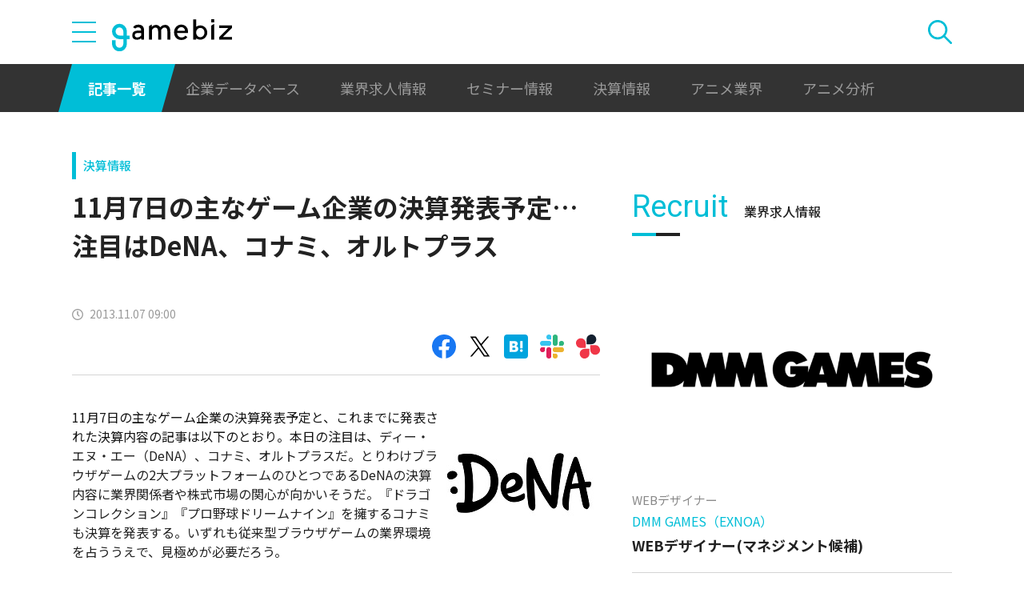

--- FILE ---
content_type: text/html; charset=UTF-8
request_url: https://gamebiz.jp/news/123890
body_size: 12768
content:
<!DOCTYPE html>
<html lang="ja">
<head>
    
    <!-- Google Tag Manager -->
    <script>(function(w,d,s,l,i){w[l]=w[l]||[];w[l].push({'gtm.start':new Date().getTime(),event:'gtm.js'});var f=d.getElementsByTagName(s)[0],j=d.createElement(s),dl=l!='dataLayer'?'&l='+l:'';j.async=true;j.src='https://www.googletagmanager.com/gtm.js?id='+i+dl;f.parentNode.insertBefore(j,f);})(window,document,'script','dataLayer','GTM-MZ9ZXJH');</script>
    <!-- End Google Tag Manager -->
    
<meta charset="utf-8"><meta http-equiv="X-UA-Compatible" content="IE=edge" />
<meta name="viewport" content="width=device-width, initial-scale=1.0, user-scalable=no" />
<title>11月7日の主なゲーム企業の決算発表予定…注目はDeNA、コナミ、オルトプラス | gamebiz</title>
<meta name="description" content="11月7日の主なゲーム企業の決算発表予定と、これまでに発表された決算内容の記事は以下のとおり。本日の注目は、ディー・エヌ・エー（DeNA）、コナミ、オルトプラスだ。とりわけブラウザゲームの2大プラットフォームのひとつであるDeNAの決算内容に業界関係者や株式市場の関心が向かいそうだ。『ドラゴンコレクション』『プロ野球ドリームナイン』を擁するコナミも決算を発表する。いずれも従来型ブラウザゲームの業…"/>
<meta name="keywords" content="Social,ゲーム,インフォ,SocialGameInfo,最新情報,人気アプリ,gamebiz,11月7日の主なゲーム企業の決算発表予定…注目はDeNA、コナミ、オルトプラス"/>
<meta name="viewport" content="width=device-width,initial-scale=1.0,minimum-scale=1.0,user-scalable=no">
<meta name="format-detection" content="telephone=no, email=no, address=no">
<link href="/favicon.ico?1746614308" type="image/x-icon" rel="icon"><link href="/favicon.ico?1746614308" type="image/x-icon" rel="shortcut icon"><link href="/img/apple-touch-icon.png?1746614308" rel="apple-touch-icon-precomposed"><link rel="alternate" type="application/rss+xml" title="gamebiz【ゲームビズ】" href="https://gamebiz.jp/feed.rss" />
<meta property="og:title" content="11月7日の主なゲーム企業の決算発表予定…注目はDeNA、コナミ、オルトプラス | gamebiz"/>
<meta property="og:type" content="article"/>
<meta property="og:url" content="https://gamebiz.jp/news/123890"/>
<meta property="og:image" content="https://i3.gamebiz.jp/images/original/130522denalogo-201305.jpg"/>
<meta property="og:site_name" content="gamebiz【ゲームビズ】"/>
<meta property="og:description" content="11月7日の主なゲーム企業の決算発表予定と、これまでに発表された決算内容の記事は以下のとおり。本日の注目は、ディー・エヌ・エー（DeNA）、コナミ、オルトプラスだ。とりわけブラウザゲームの2大プラットフォームのひとつであるDeNAの決算内容に業界関係者や株式市場の関心が向かいそうだ。『ドラゴンコレクション』『プロ野球ドリームナイン』を擁するコナミも決算を発表する。いずれも従来型ブラウザゲームの業…"/>
<meta name="twitter:card" content="summary_large_image">
<meta name="twitter:site" content="@gamebiznews">
<meta property="fb:app_id" content="374980990488667"/>
<!--[if lte IE 9]><script src="../js/lib/html5shiv-printshiv.min.js"></script><![endif]-->

<link href="/news/123890" rel="canonical">
<link href="//fonts.googleapis.com/css?family=Montserrat:400,700" rel="stylesheet">
<link rel="stylesheet" href="https://cdnjs.cloudflare.com/ajax/libs/tiny-slider/2.9.3/tiny-slider.css"/>
<link rel="stylesheet" href="/css/swiper.min.css?1746613884"><link rel="stylesheet" href="/css/styles.css?1746613928">
</head>
<body class="page--article-detail">    <!-- Google Tag Manager (noscript) -->
<noscript><iframe src="https://www.googletagmanager.com/ns.html?id=GTM-MZ9ZXJH" height="0" width="0" style="display:none;visibility:hidden"></iframe></noscript>
<!-- End Google Tag Manager (noscript) -->
        
<header class="header js-header">
    <div class="container header__utils">
        <button type="button" class="header__open-drawer js-header__open-drawer">
            <span class="header__open-icon icon icon-menu">
                <span class="icon-menu__bar"></span>
                <span class="icon-menu__bar"></span>
                <span class="icon-menu__bar"></span>
            </span>
        </button>
        <div class="header__drawer js-header__drawer" data-overlay-classname="header__drawer-overlay">
    <div class="header__close-drawer-and-title js-header__close-drawer-and-title">
        <h2 class="header__drawer-title title--with-bl">カテゴリから探す</h2>
        <button type="button" class="header__close-drawer js-header__close-drawer">
            <span class="header__close-icon icon icon-close"></span>
        </button>
    </div>
    <div class="header__category-container--scrollable js-header__category-container">
                                <figure class="list-section header__category-group category-group">
                                <figcaption>
                    <h3 class="list-section__title header__category-group__name category-group__name">
                        企業動向                    </h3>
                </figcaption>
                                <ul class="header__category-list category-list">
                                            <li class="header__category-list__item category-list__item">
                            <a href="/news/category/1" class="header__category-list__link category-list__link">決算情報</a>                        </li>
                                            <li class="header__category-list__item category-list__item">
                            <a href="/news/category/47" class="header__category-list__link category-list__link">ファイナンス</a>                        </li>
                                            <li class="header__category-list__item category-list__item">
                            <a href="/news/category/42" class="header__category-list__link category-list__link">法務</a>                        </li>
                                            <li class="header__category-list__item category-list__item">
                            <a href="/news/category/12" class="header__category-list__link category-list__link">調査資料</a>                        </li>
                                            <li class="header__category-list__item category-list__item">
                            <a href="/news/category/11" class="header__category-list__link category-list__link">人事</a>                        </li>
                                            <li class="header__category-list__item category-list__item">
                            <a href="/news/category/8" class="header__category-list__link category-list__link">業界ニュース</a>                        </li>
                                    </ul>
            </figure>
                                            <figure class="list-section header__category-group category-group">
                                <figcaption>
                    <h3 class="list-section__title header__category-group__name category-group__name">
                        ゲーム動向                    </h3>
                </figcaption>
                                <ul class="header__category-list category-list">
                                            <li class="header__category-list__item category-list__item">
                            <a href="/news/category/5" class="header__category-list__link category-list__link">新作ゲーム</a>                        </li>
                                            <li class="header__category-list__item category-list__item">
                            <a href="/news/category/22" class="header__category-list__link category-list__link">サービス終了</a>                        </li>
                                            <li class="header__category-list__item category-list__item">
                            <a href="/news/category/13" class="header__category-list__link category-list__link">海外市場</a>                        </li>
                                            <li class="header__category-list__item category-list__item">
                            <a href="/news/category/9" class="header__category-list__link category-list__link">事前登録</a>                        </li>
                                            <li class="header__category-list__item category-list__item">
                            <a href="/news/category/2" class="header__category-list__link category-list__link">ランキング</a>                        </li>
                                            <li class="header__category-list__item category-list__item">
                            <a href="/news/category/4" class="header__category-list__link category-list__link">キャンペーン</a>                        </li>
                                            <li class="header__category-list__item category-list__item">
                            <a href="/news/category/10" class="header__category-list__link category-list__link">イベント</a>                        </li>
                                            <li class="header__category-list__item category-list__item">
                            <a href="/news/category/45" class="header__category-list__link category-list__link">アナログ/グッズ</a>                        </li>
                                    </ul>
            </figure>
                                            <figure class="list-section header__category-group category-group">
                                <figcaption>
                    <h3 class="list-section__title header__category-group__name category-group__name">
                        AnimeRecorder                    </h3>
                </figcaption>
                                <ul class="header__category-list category-list">
                                            <li class="header__category-list__item category-list__item">
                            <a href="/news/category/101" class="header__category-list__link category-list__link">アニメ情報</a>                        </li>
                                            <li class="header__category-list__item category-list__item">
                            <a href="/news/category/100" class="header__category-list__link category-list__link">アニメ業界</a>                        </li>
                                    </ul>
            </figure>
                                            <figure class="list-section header__category-group category-group">
                                <figcaption>
                    <h3 class="list-section__title header__category-group__name category-group__name">
                        特集                    </h3>
                </figcaption>
                                <ul class="header__category-list category-list">
                                            <li class="header__category-list__item category-list__item">
                            <a href="/news/category/3" class="header__category-list__link category-list__link">インタビュー</a>                        </li>
                                            <li class="header__category-list__item category-list__item">
                            <a href="/news/category/46" class="header__category-list__link category-list__link">BLC/NFT/メタバース</a>                        </li>
                                            <li class="header__category-list__item category-list__item">
                            <a href="/news/category/18" class="header__category-list__link category-list__link">tech</a>                        </li>
                                            <li class="header__category-list__item category-list__item">
                            <a href="/news/category/17" class="header__category-list__link category-list__link">マーケティング</a>                        </li>
                                            <li class="header__category-list__item category-list__item">
                            <a href="/news/category/7" class="header__category-list__link category-list__link">セミナー</a>                        </li>
                                    </ul>
            </figure>
                                            <figure class="list-section header__category-group category-group">
                                <ul class="header__category-list category-list">
                                            <li class="header__category-list__item category-list__item">
                            <a href="/news/category/20" class="header__category-list__link category-list__link">おはようgamebiz</a>                        </li>
                                    </ul>
            </figure>
                            <figure class="list-section header__category-group category-group">
            <ul class="header__category-list category-list">
                <li class="header__category-list__item category-list__item category-list__item--all-articles">
                    <a href="/news" class="header__category-list__link category-list__link">すべての記事を見る</a>                </li>
            </ul>
        </figure>
    </div>
</div>
        <div class="header__logo-container">
            <a href="/" class="header__logo"><img src="/img/logo.svg?1746614308" class="header__logo__image" alt="gamebiz"></a>        </div>
        <div class="header__search js-header__search">
            <div class="header__toggle-search">
                <button type="button" class="header__open-search js-header__open-search">
                    <span class="header__open-search__icon icon icon-search"></span>
                </button>
                <button type="button" class="header__close-search js-header__close-search">
                    <span class="icon icon-close header__close-search__icon"></span>
                </button>
            </div>
            
<form method="get" accept-charset="utf-8" id="headerSearchForm" class="header__search-form" action="/news/search">    <div class="header__search-form__inner">
        <select name="search_category" id="headerSearchSelectCategory" class="header__select-category"><option value="">すべての記事を見る</option><optgroup label="企業動向"><option value="1">決算情報</option><option value="47">ファイナンス</option><option value="42">法務</option><option value="12">調査資料</option><option value="11">人事</option><option value="8">業界ニュース</option></optgroup><optgroup label="ゲーム動向"><option value="5">新作ゲーム</option><option value="22">サービス終了</option><option value="13">海外市場</option><option value="9">事前登録</option><option value="2">ランキング</option><option value="4">キャンペーン</option><option value="10">イベント</option><option value="45">アナログ/グッズ</option></optgroup><optgroup label="AnimeRecorder"><option value="101">アニメ情報</option><option value="100">アニメ業界</option></optgroup><optgroup label="特集"><option value="3">インタビュー</option><option value="46">BLC/NFT/メタバース</option><option value="18">tech</option><option value="17">マーケティング</option><option value="7">セミナー</option></optgroup><option value="20">おはようgamebiz</option></select>        <div class="form-control form-control--button"><button type="button" class="header__open-category-list-modal submit-button btn btn--color-primary" data-micromodal-trigger="modal--select-category">カテゴリ選択<div class="icon icon-plus"></div></button></div>        <input type="text" name="keyword" autocomplete="off" class="header__search-input" placeholder="キーワード検索" id="keyword" aria-label="キーワード検索">        <div class="form-control form-control--button"><button type="submit" class="header__search-submit btn btn--color-text"><span class="header__search-submit__icon icon icon-search--white"></span>検索</button></div>    </div>
</form>            
<div id="modal--select-category" class="modal" aria-hidden="true">
    <div class="modal__overlay overlay" tabindex="-1" data-micromodal-close>
        <div class="modal__container" role="dialog" aria-modal="true" aria-labelledby="modal--select-category__title">
            <header class="modal__header">
                <h2 id="modal--select-category__title" class="title--with-bl">
                    カテゴリ選択
                </h2>
                <button class="modal__close" aria-label="Close modal" data-micromodal-close>
                    <span class="modal__close__icon icon icon-close"></span>
                </button>
            </header>
            <div class="modal__content" id="modal--select-category__content">
                                    <figure class="list-section select-category__category-group category-group">
                        <figcaption>
                            <h3 class="list-section__title select-category__category-group__name category-group__name">
                                企業動向                            </h3>
                        </figcaption>
                        <ul class="select-category__category-list category-list">
                                                            <li class="select-category__category-list__item category-list__item">
                                    <a href="javascript:;" class="select-category__category-list__link category-list__link js-modal-link-select-category" data-id="1">決算情報</a>                                </li>
                                                            <li class="select-category__category-list__item category-list__item">
                                    <a href="javascript:;" class="select-category__category-list__link category-list__link js-modal-link-select-category" data-id="47">ファイナンス</a>                                </li>
                                                            <li class="select-category__category-list__item category-list__item">
                                    <a href="javascript:;" class="select-category__category-list__link category-list__link js-modal-link-select-category" data-id="42">法務</a>                                </li>
                                                            <li class="select-category__category-list__item category-list__item">
                                    <a href="javascript:;" class="select-category__category-list__link category-list__link js-modal-link-select-category" data-id="12">調査資料</a>                                </li>
                                                            <li class="select-category__category-list__item category-list__item">
                                    <a href="javascript:;" class="select-category__category-list__link category-list__link js-modal-link-select-category" data-id="11">人事</a>                                </li>
                                                            <li class="select-category__category-list__item category-list__item">
                                    <a href="javascript:;" class="select-category__category-list__link category-list__link js-modal-link-select-category" data-id="8">業界ニュース</a>                                </li>
                                                    </ul>
                    </figure>
                                    <figure class="list-section select-category__category-group category-group">
                        <figcaption>
                            <h3 class="list-section__title select-category__category-group__name category-group__name">
                                ゲーム動向                            </h3>
                        </figcaption>
                        <ul class="select-category__category-list category-list">
                                                            <li class="select-category__category-list__item category-list__item">
                                    <a href="javascript:;" class="select-category__category-list__link category-list__link js-modal-link-select-category" data-id="5">新作ゲーム</a>                                </li>
                                                            <li class="select-category__category-list__item category-list__item">
                                    <a href="javascript:;" class="select-category__category-list__link category-list__link js-modal-link-select-category" data-id="22">サービス終了</a>                                </li>
                                                            <li class="select-category__category-list__item category-list__item">
                                    <a href="javascript:;" class="select-category__category-list__link category-list__link js-modal-link-select-category" data-id="13">海外市場</a>                                </li>
                                                            <li class="select-category__category-list__item category-list__item">
                                    <a href="javascript:;" class="select-category__category-list__link category-list__link js-modal-link-select-category" data-id="9">事前登録</a>                                </li>
                                                            <li class="select-category__category-list__item category-list__item">
                                    <a href="javascript:;" class="select-category__category-list__link category-list__link js-modal-link-select-category" data-id="2">ランキング</a>                                </li>
                                                            <li class="select-category__category-list__item category-list__item">
                                    <a href="javascript:;" class="select-category__category-list__link category-list__link js-modal-link-select-category" data-id="4">キャンペーン</a>                                </li>
                                                            <li class="select-category__category-list__item category-list__item">
                                    <a href="javascript:;" class="select-category__category-list__link category-list__link js-modal-link-select-category" data-id="10">イベント</a>                                </li>
                                                            <li class="select-category__category-list__item category-list__item">
                                    <a href="javascript:;" class="select-category__category-list__link category-list__link js-modal-link-select-category" data-id="45">アナログ/グッズ</a>                                </li>
                                                    </ul>
                    </figure>
                                    <figure class="list-section select-category__category-group category-group">
                        <figcaption>
                            <h3 class="list-section__title select-category__category-group__name category-group__name">
                                AnimeRecorder                            </h3>
                        </figcaption>
                        <ul class="select-category__category-list category-list">
                                                            <li class="select-category__category-list__item category-list__item">
                                    <a href="javascript:;" class="select-category__category-list__link category-list__link js-modal-link-select-category" data-id="101">アニメ情報</a>                                </li>
                                                            <li class="select-category__category-list__item category-list__item">
                                    <a href="javascript:;" class="select-category__category-list__link category-list__link js-modal-link-select-category" data-id="100">アニメ業界</a>                                </li>
                                                    </ul>
                    </figure>
                                    <figure class="list-section select-category__category-group category-group">
                        <figcaption>
                            <h3 class="list-section__title select-category__category-group__name category-group__name">
                                特集                            </h3>
                        </figcaption>
                        <ul class="select-category__category-list category-list">
                                                            <li class="select-category__category-list__item category-list__item">
                                    <a href="javascript:;" class="select-category__category-list__link category-list__link js-modal-link-select-category" data-id="3">インタビュー</a>                                </li>
                                                            <li class="select-category__category-list__item category-list__item">
                                    <a href="javascript:;" class="select-category__category-list__link category-list__link js-modal-link-select-category" data-id="46">BLC/NFT/メタバース</a>                                </li>
                                                            <li class="select-category__category-list__item category-list__item">
                                    <a href="javascript:;" class="select-category__category-list__link category-list__link js-modal-link-select-category" data-id="18">tech</a>                                </li>
                                                            <li class="select-category__category-list__item category-list__item">
                                    <a href="javascript:;" class="select-category__category-list__link category-list__link js-modal-link-select-category" data-id="17">マーケティング</a>                                </li>
                                                            <li class="select-category__category-list__item category-list__item">
                                    <a href="javascript:;" class="select-category__category-list__link category-list__link js-modal-link-select-category" data-id="7">セミナー</a>                                </li>
                                                    </ul>
                    </figure>
                                    <figure class="list-section select-category__category-group category-group">
                        <figcaption>
                            <h3 class="list-section__title select-category__category-group__name category-group__name">
                                                            </h3>
                        </figcaption>
                        <ul class="select-category__category-list category-list">
                                                            <li class="select-category__category-list__item category-list__item">
                                    <a href="javascript:;" class="select-category__category-list__link category-list__link js-modal-link-select-category" data-id="20">おはようgamebiz</a>                                </li>
                                                    </ul>
                    </figure>
                                <figure class="list-section select-category__category-group category-group">
                    <ul class="select-category__category-list category-list">
                        <li class="select-category__category-list__item category-list__item category-list__item--all-articles">
                            <a href="javascript:;" class="select-category__category-list__link category-list__link js-modal-link-select-category">すべての記事を見る</a>                        </li>
                    </ul>
                </figure>
            </div>
        </div>
    </div>
</div>
        </div>
    </div>
    <nav class="header__nav">
        <div class="header__nav__container container">
            <a href="/news" class="header__nav__link is-current">記事一覧</a>            <a href="/companies" class="header__nav__link">企業データベース</a>            <a href="/jobs" class="header__nav__link">業界求人情報</a>            <a href="/seminars" class="header__nav__link">セミナー情報</a>            <a href="/news/category/1" class="header__nav__link">決算情報</a>            <a href="/news/category/100" class="header__nav__link">アニメ業界</a>            <a href="/news/tag/23237" class="header__nav__link">アニメ分析</a>        </div>
    </nav>
</header>
    
<main class="main">
    <div class="main__contents js-main__contents">
        <div class="container main__contents__container">
            <div class="page-contents js-page-contents">
                <div class="page-contents__inner">
                    
    <div class="ad ad--gold ad--side-gold--sp" data-ad-side-gold-sp></div>
                    <article class="article">
                        <div class="article__header">
                            <div class="bg-video__box">
                                <div class="bg-video__box__inner">
                                                                        <div class="article__category">
                                        <a href="/news/category/1">決算情報</a>                                    </div>
                                                                        <h1 class="article__title">
                                        11月7日の主なゲーム企業の決算発表予定…注目はDeNA、コナミ、オルトプラス                                    </h1>
                                </div>
                            </div>
                            <div class="bg-video__box bg-video__box--ad--external bg-video__box--bg bg-video__box--padding--s bg-video__box--margin--s">
                                <div class="bg-video__box__inner">
                                    <div class="ad ad--external" data-ad='{"area_category":"google-ad","area":"sp-article-detail"}'></div>
                                </div>
                            </div>
                                                        <div class="bg-video__box">
                                <div class="bg-video__box__inner">
                                    <div class="article__tags">
                                        
<ul class="tag-list">
    </ul>
                                    </div>
                                </div>
                            </div>
                            <div class="bg-video__box">
                                <div class="bg-video__box__inner">
                                    <div class="author-and-published-at">
                                                                                                                            <div class="article__published-at">
                                                <span class="article__published-at__icon icon icon-clock"></span>
                                                2013.11.07 09:00                                            </div>
                                                                            </div>
                                </div>
                            </div>
                            <div class="bg-video__box">
                                <div class="bg-video__box__inner">
                                    <div class="share-sns">
    <a href="https://www.facebook.com/share.php?u=https%3A%2F%2Fgamebiz.jp%2Fnews%2F123890" class="share-sns__link" target="_blank"><span class="icon icon-facebook"></a>    <a href="https://twitter.com/" class="share-sns__link" target="_blank" onclick="window.open(&#039;https://twitter.com/intent/tweet?text=11%E6%9C%887%E6%97%A5%E3%81%AE%E4%B8%BB%E3%81%AA%E3%82%B2%E3%83%BC%E3%83%A0%E4%BC%81%E6%A5%AD%E3%81%AE%E6%B1%BA%E7%AE%97%E7%99%BA%E8%A1%A8%E4%BA%88%E5%AE%9A%E2%80%A6%E6%B3%A8%E7%9B%AE%E3%81%AFDeNA%E3%80%81%E3%82%B3%E3%83%8A%E3%83%9F%E3%80%81%E3%82%AA%E3%83%AB%E3%83%88%E3%83%97%E3%83%A9%E3%82%B9%0Ahttps%3A%2F%2Fgamebiz.jp%2Fnews%2F123890&#039;,
                       &#039;tweetwindow&#039;,
                       &#039;width=550, height=450, personalbar=0, toolbar=0, scrollbars=1, resizable=1&#039;); return false;"><span class="icon icon-X"></a>    <a href="https://b.hatena.ne.jp/add?mode=confirm&amp;url=https%3A%2F%2Fgamebiz.jp%2Fnews%2F123890&amp;title=11%E6%9C%887%E6%97%A5%E3%81%AE%E4%B8%BB%E3%81%AA%E3%82%B2%E3%83%BC%E3%83%A0%E4%BC%81%E6%A5%AD%E3%81%AE%E6%B1%BA%E7%AE%97%E7%99%BA%E8%A1%A8%E4%BA%88%E5%AE%9A%E2%80%A6%E6%B3%A8%E7%9B%AE%E3%81%AFDeNA%E3%80%81%E3%82%B3%E3%83%8A%E3%83%9F%E3%80%81%E3%82%AA%E3%83%AB%E3%83%88%E3%83%97%E3%83%A9%E3%82%B9" class="share-sns__link" target="_blank"><span class="icon icon-hatena"></a>    <a href="https://gamebiz.jp/slack/authorize?url=https%3A%2F%2Fgamebiz.jp%2Fnews%2F123890&amp;title=11%E6%9C%887%E6%97%A5%E3%81%AE%E4%B8%BB%E3%81%AA%E3%82%B2%E3%83%BC%E3%83%A0%E4%BC%81%E6%A5%AD%E3%81%AE%E6%B1%BA%E7%AE%97%E7%99%BA%E8%A1%A8%E4%BA%88%E5%AE%9A%E2%80%A6%E6%B3%A8%E7%9B%AE%E3%81%AFDeNA%E3%80%81%E3%82%B3%E3%83%8A%E3%83%9F%E3%80%81%E3%82%AA%E3%83%AB%E3%83%88%E3%83%97%E3%83%A9%E3%82%B9" class="share-sns__link" target="_blank"><span class="icon icon-slack"></a>    <a href="https://gamebiz.jp/chatwork/authorize?url=https%253A%252F%252Fgamebiz.jp%252Fnews%252F123890&amp;title=11%25E6%259C%25887%25E6%2597%25A5%25E3%2581%25AE%25E4%25B8%25BB%25E3%2581%25AA%25E3%2582%25B2%25E3%2583%25BC%25E3%2583%25A0%25E4%25BC%2581%25E6%25A5%25AD%25E3%2581%25AE%25E6%25B1%25BA%25E7%25AE%2597%25E7%2599%25BA%25E8%25A1%25A8%25E4%25BA%2588%25E5%25AE%259A%25E2%2580%25A6%25E6%25B3%25A8%25E7%259B%25AE%25E3%2581%25AFDeNA%25E3%2580%2581%25E3%2582%25B3%25E3%2583%258A%25E3%2583%259F%25E3%2580%2581%25E3%2582%25AA%25E3%2583%25AB%25E3%2583%2588%25E3%2583%2597%25E3%2583%25A9%25E3%2582%25B9" class="share-sns__link" target="_blank"><span class="icon icon-chatworks"></a></div>
                                </div>
                            </div>
                        </div>
                        <div class="bg-video__box bg-video__box--bg bg-video__box--margin--s--top bg-video__box--padding--s--top">
                            <div class="bg-video__box__inner">
                                <div class="article__body">
                                    <div class="article__featured-image"></div>
                                    <!-- TODO: [data-content="blogparts"] つける -->
                                    <div class="article__body-text" data-content="blogparts">
                                        <p><img data-lazyload="delay" alt="" data-src="https://i3.gamebiz.jp/images/original/130522denalogo-201305.jpg" style="float:right" /><span style="background-color:rgb(255, 255, 255); color:rgb(18, 18, 18)">11月7日の主なゲーム企業の決算発表予定と、これまでに発表された決算内容の記事は以下のとおり。本日の注目は、</span>ディー・エヌ・エー（DeNA）、コナミ、オルトプラスだ。とりわけブラウザゲームの2大プラットフォームのひとつであるDeNAの決算内容に業界関係者や株式市場の関心が向かいそうだ。『ドラゴンコレクション』『プロ野球ドリームナイン』を擁するコナミも決算を発表する。いずれも従来型ブラウザゲームの業界環境を占ううえで、見極めが必要だろう。<br />
<br />
&nbsp;</p>

<h3>■主な決算発表</h3>
&nbsp;

<table>
	<tbody>
		<tr>
			<td>会社名</td>
			<td>コード</td>
			<td>決算期末</td>
			<td>種別</td>
		</tr>
		<tr>
			<td>楽天</td>
			<td>4755</td>
			<td>12月31日</td>
			<td>第３四半期</td>
		</tr>
		<tr>
			<td>ディー・エヌ・エー</td>
			<td>2432</td>
			<td>3月31日</td>
			<td>第２四半期</td>
		</tr>
		<tr>
			<td>オルトプラス</td>
			<td>3672</td>
			<td>9月30日</td>
			<td>本決算</td>
		</tr>
		<tr>
			<td>コナミ</td>
			<td>9766</td>
			<td>3月31日</td>
			<td>第２四半期</td>
		</tr>
	</tbody>
</table>

<p>&nbsp;</p>

<h3>■決算発表記事</h3>
&nbsp;

<p>・<a href="http://gamebiz.jp/?p=123879">Eガーディアン、13年9月期は営業益126％増&hellip;スマホ・ソーシャルゲームのサポート受注が伸長</a><br />
<br />
・<a href="http://gamebiz.jp/?p=123877">フィールズ、第2四半期は21億円の営業黒字に転換&hellip;パチンコ・パチスロの販売好調で</a><br />
<br />
・<a href="http://gamebiz.jp/?p=123875">マーベラスAQL、第2四半期は20％超の増収増益を達成！　「ヴァルハラナイツ3」や「閃乱カグラ」「朧村正」好調で</a><br />
<br />
・<a href="http://gamebiz.jp/?p=123873">バンダイナムコHD、14年3月期の業績予想を上方修正&hellip;家庭用ゲームや映像音楽、ソーシャル・スマホゲームが計画上回る</a><br />
<br />
・<a href="http://gamebiz.jp/?p=123871">コロプラ、2013年9月期は営業益283％増を達成&hellip;スマホ向けオンラインアプリの好調で　14年9月期も108％増の見通し</a><br />
<br />
・<a href="http://gamebiz.jp/?p=123869">スクエニHD、第2四半期は営業益46億円に&hellip;「ファイナルファンタジーXIV」と「ロード オブ ヴァーミリオンⅢ」の好調で</a><br />
<br />
・<a href="http://gamebiz.jp/?p=123857">セプテーニHD、2013年9月期は増収増益を達成&hellip;スマホ向け広告が2.6倍に急成長</a><br />
<br />
・<a href="http://gamebiz.jp/?p=123843">クルーズ、第2四半期は営業益192％増の24億円&hellip;『アヴァロンの騎士』や『HUNTER &times; HUNTER』、SHOPLISTが貢献</a><br />
<br />
・<a href="http://gamebiz.jp/?p=123838">アクセルマーク、2013年9月期は営業益69％減も足元復調　7～9月期はQonQで81％の営業増益を達成！</a><br />
<br />
・<a href="http://gamebiz.jp/?p=123836">スクウェア・エニックスHD、第2四半期の業績予想を大幅上方修正&hellip;20億円の赤字&rarr;47億円の黒字に</a><br />
<br />
・<a href="http://gamebiz.jp/?p=123773">ボルテージ、第1四半期は1.12億円の営業赤字&hellip;ネイティブやソーシャル好調で計画を上回る</a><br />
<br />
・<a href="http://gamebiz.jp/?p=123777">セガサミーHD、第2四半期は営業益57％増を達成　コンシューマ事業が11億円の営業黒字に！</a><br />
<br />
・<a href="http://gamebiz.jp/?p=123780">モブキャスト、2013年12月期の業績予想を下方修正　営業損益17.5億円の黒字&rarr;6.8億円の赤字に</a><br />
<br />
・<a href="http://gamebiz.jp/?p=123731">アドウェイズ、第2四半期は営業益116％増を達成！　国内広告事業の好調で</a><br />
<br />
・<a href="http://gamebiz.jp/?p=123729">サイバーエージェント、13年9月期はAmebaの先行投資負担で営業益40％減　回収期に入る今期は93％増益見通し</a><br />
<br />
・<a href="http://gamebiz.jp/?p=123733">カプコン、第2四半期は2ケタ増収増益を達成&hellip;『モンスターハンター4』とパチスロ機『デビル メイ クライ4』の販売好調で</a><br />
<br />
・<a href="http://gamebiz.jp/?p=123736">イマジニア、第2四半期は営業益59％減の2.18億円</a><br />
<br />
・<a href="http://gamebiz.jp/?p=123702">enish、第3四半期は営業利益125％増の10億4500万円&hellip;新作「魁!!男塾」が収益貢献</a><br />
<br />
・<a href="http://gamebiz.jp/?p=123696">ドリコム、14年3月期の業績予想を下方修正　3億円の営業赤字に　『ファンタジスタドール』の未達と新作の配信時期変更で</a><br />
<br />
・<a href="http://gamebiz.jp/?p=123700">任天堂、第2四半期は為替の円安効果で経常黒字に転換</a><br />
<br />
・<a href="http://gamebiz.jp/?p=123697">GMO、13年12月期の業績予想を上方修正！　クラウドサービスと決済が好調　スマホゲームも300％増収</a><br />
<br />
・<a href="http://gamebiz.jp/?p=123652">インフォコム、第2四半期は増収減益&hellip;電子書籍伸長も先行投資負担で</a><br />
<br />
・<a href="http://gamebiz.jp/?p=123649">ガンホー、第3四半期は営業益2741％増の685億円！ ただし7～9月はQonQで2ケタ減益に</a><br />
<br />
<span style="background-color:rgb(255, 255, 255); color:rgb(18, 18, 18)">・</span><a href="http://gamebiz.jp/?p=123614" style="font: 13.63px/23.99px Meiryo, メイリオ, ArialMT,; font-size-adjust: none; font-stretch: normal;">東映アニメ、4～9月期は7.5％の営業増益　「キャプテンハーロック」など映像制作販売が伸びる　ソーシャルゲームは不調</a><br />
<br />
・<a href="http://gamebiz.jp/?p=123614">コーエーテクモHD、第2四半期は経常益213％増、過去最高業績を達成　「討鬼伝」の好調やオンラインの復調などで</a><br />
<br />
<span style="background-color:rgb(255, 255, 255); color:rgb(18, 18, 18)">・</span><a href="http://gamebiz.jp/?p=123614" style="font: 13.63px/23.99px Meiryo, メイリオ, ArialMT,; font-size-adjust: none; font-stretch: normal;">KADOKAWA、第2四半期はシネコン事業売却により減収・営業減益　書籍・雑誌は好調　『艦これ』は今後期待できるIP</a><br />
<br />
・<a href="http://gamebiz.jp/?p=123614">Zynga、7～9月期の最終赤字は6.8万ドル　5272万ドルの赤字から大幅減　研究開発費や管理費の削減で</a><br />
<br />
<span style="background-color:rgb(255, 255, 255); color:rgb(18, 18, 18)">・</span><a href="http://gamebiz.jp/?p=123614" style="font: 13.63px/23.99px Meiryo, メイリオ, ArialMT,; font-size-adjust: none; font-stretch: normal;">ASJの4～9月期、売上高は4.7％増の6.8億円　決済代行や「ドリームベースボール」好調　一時費用で利益は減少</a><br />
<br />
<span style="background-color:rgb(255, 255, 255); color:rgb(18, 18, 18)">・</span><a href="http://gamebiz.jp/?p=123614" style="font: 13.63px/23.99px Meiryo, メイリオ, ArialMT,; font-size-adjust: none; font-stretch: normal;">ジャフコ、第2四半期は営業益1332％増の80億円を達成！　上場株式の売却益が高水準で推移</a><br />
<br />
・<a href="http://gamebiz.jp/?p=123614">ベクター、4～9月は1.3億円の営業赤字　オンラインゲーム事業が不調　コスト削減で赤字額は前年比で縮小</a><br />
<br />
<span style="background-color:rgb(255, 255, 255); color:rgb(18, 18, 18)">・</span><a href="http://gamebiz.jp/?p=123614" style="font: 13.63px/23.99px Meiryo, メイリオ, ArialMT,; font-size-adjust: none; font-stretch: normal;">ジャフコ、第2四半期は営業益1332％増の80億円を達成！　上場株式の売却益が高水準で推移</a><br />
<br />
・<a href="http://gamebiz.jp/?p=123614">イマジニア、第2四半期の営業益予想を96％上方修正！　原価低減と研究開発費のずれ込みで</a><br />
<br />
<span style="background-color:rgb(255, 255, 255); color:rgb(18, 18, 18)">・</span><a href="http://gamebiz.jp/?p=123614" style="font: 13.63px/23.99px Meiryo, メイリオ, ArialMT,; font-size-adjust: none; font-stretch: normal;">コロプラ、CM効果でスマートフォンアプリの売上好調　2013年9月期の営業利益予想を３割上方修正</a><br />
<br />
・<a href="http://gamebiz.jp/?p=123614">日本一ソフト、『魔女と百騎兵』好調で14年3月期の営業利益を2割上方修正　10月以降の業績は慎重な見通し</a></p>

<p><br />
&nbsp;</p>

<h3>■決算説明会リポート</h3>

<p>・<a href="http://gamebiz.jp/?p=123816">enish決算説明会　杉山社長、韓国展開「国内向けネイティブ開発も予定」　『ドラタク』など既存タイトルは好調</a><br />
<br />
・<a href="http://gamebiz.jp/?p=123860">クルーズ決算説明会　小渕社長「ネイティブは世界を視野」「ブラウザの手も緩めない」　ネイティブ開発者を月10人ペースで増員</a><br />
<br />
・<a href="http://gamebiz.jp/?p=123815">ボルテージ決算説明会　横田社長「激しい競争環境」「人件費増やしていきたい」　広告と新作効果で3四半期ぶりに売上増</a><br />
<br />
・<a href="http://gamebiz.jp/?p=123676">コーエーテクモ決算説明会　襟川社長「ネイティブ市場は戦国時代」　新IP「討鬼伝」展開に意欲</a><br />
<br />
・<a href="http://gamebiz.jp/?p=123756">サイバーエージェント決算説明会　藤田社長「Ameba事業は10～12月にも黒字化」　SAP事業も複数タイトル投入で成長目指す</a><br />
<br />
・<a href="http://gamebiz.jp/?p=123714">ドリコム決算説明会 内藤社長「ガルロワが計画に届かず」「IPは『目利き』重要」 ネイティブ移行に苦戦、今期中に新作3本を予定</a><br />
<br />
・<a href="http://gamebiz.jp/?p=123573">ヤフー決算説明会　EC革命で「エンジニア5倍」　７～9月のゲーム関連部門は前四半期比5％増収</a><br />
<br />
・<a href="http://gamebiz.jp/?p=123491">ベクター決算説明会　梶並社長「赤字は10〜12月で最後にしたい」　ローカライズパブリッシャーの立ち位置を強調</a><br />
<br />
・<a href="http://gamebiz.jp/?p=123259">KLab決算説明会　真田社長「IP獲得で外れリスクを減らす」戦略を主張　国内社員数は減少に転じる</a></p>
                                    </div>
                                </div>
                            </div>
                        </div>
                        <div class="article__footer">
                            <div class="bg-video__box bg-video__box--bg bg-video__box--margin--s--bottom bg-video__box--padding--s--bottom">
                                <div class="bg-video__box__inner">
                                    <div class="share-sns">
    <a href="https://www.facebook.com/share.php?u=https%3A%2F%2Fgamebiz.jp%2Fnews%2F123890" class="share-sns__link" target="_blank"><span class="icon icon-facebook"></a>    <a href="https://twitter.com/" class="share-sns__link" target="_blank" onclick="window.open(&#039;https://twitter.com/intent/tweet?text=11%E6%9C%887%E6%97%A5%E3%81%AE%E4%B8%BB%E3%81%AA%E3%82%B2%E3%83%BC%E3%83%A0%E4%BC%81%E6%A5%AD%E3%81%AE%E6%B1%BA%E7%AE%97%E7%99%BA%E8%A1%A8%E4%BA%88%E5%AE%9A%E2%80%A6%E6%B3%A8%E7%9B%AE%E3%81%AFDeNA%E3%80%81%E3%82%B3%E3%83%8A%E3%83%9F%E3%80%81%E3%82%AA%E3%83%AB%E3%83%88%E3%83%97%E3%83%A9%E3%82%B9%0Ahttps%3A%2F%2Fgamebiz.jp%2Fnews%2F123890&#039;,
                       &#039;tweetwindow&#039;,
                       &#039;width=550, height=450, personalbar=0, toolbar=0, scrollbars=1, resizable=1&#039;); return false;"><span class="icon icon-X"></a>    <a href="https://b.hatena.ne.jp/add?mode=confirm&amp;url=https%3A%2F%2Fgamebiz.jp%2Fnews%2F123890&amp;title=11%E6%9C%887%E6%97%A5%E3%81%AE%E4%B8%BB%E3%81%AA%E3%82%B2%E3%83%BC%E3%83%A0%E4%BC%81%E6%A5%AD%E3%81%AE%E6%B1%BA%E7%AE%97%E7%99%BA%E8%A1%A8%E4%BA%88%E5%AE%9A%E2%80%A6%E6%B3%A8%E7%9B%AE%E3%81%AFDeNA%E3%80%81%E3%82%B3%E3%83%8A%E3%83%9F%E3%80%81%E3%82%AA%E3%83%AB%E3%83%88%E3%83%97%E3%83%A9%E3%82%B9" class="share-sns__link" target="_blank"><span class="icon icon-hatena"></a>    <a href="https://gamebiz.jp/slack/authorize?url=https%3A%2F%2Fgamebiz.jp%2Fnews%2F123890&amp;title=11%E6%9C%887%E6%97%A5%E3%81%AE%E4%B8%BB%E3%81%AA%E3%82%B2%E3%83%BC%E3%83%A0%E4%BC%81%E6%A5%AD%E3%81%AE%E6%B1%BA%E7%AE%97%E7%99%BA%E8%A1%A8%E4%BA%88%E5%AE%9A%E2%80%A6%E6%B3%A8%E7%9B%AE%E3%81%AFDeNA%E3%80%81%E3%82%B3%E3%83%8A%E3%83%9F%E3%80%81%E3%82%AA%E3%83%AB%E3%83%88%E3%83%97%E3%83%A9%E3%82%B9" class="share-sns__link" target="_blank"><span class="icon icon-slack"></a>    <a href="https://gamebiz.jp/chatwork/authorize?url=https%253A%252F%252Fgamebiz.jp%252Fnews%252F123890&amp;title=11%25E6%259C%25887%25E6%2597%25A5%25E3%2581%25AE%25E4%25B8%25BB%25E3%2581%25AA%25E3%2582%25B2%25E3%2583%25BC%25E3%2583%25A0%25E4%25BC%2581%25E6%25A5%25AD%25E3%2581%25AE%25E6%25B1%25BA%25E7%25AE%2597%25E7%2599%25BA%25E8%25A1%25A8%25E4%25BA%2588%25E5%25AE%259A%25E2%2580%25A6%25E6%25B3%25A8%25E7%259B%25AE%25E3%2581%25AFDeNA%25E3%2580%2581%25E3%2582%25B3%25E3%2583%258A%25E3%2583%259F%25E3%2580%2581%25E3%2582%25AA%25E3%2583%25AB%25E3%2583%2588%25E3%2583%2597%25E3%2583%25A9%25E3%2582%25B9" class="share-sns__link" target="_blank"><span class="icon icon-chatworks"></a></div>
                                </div>
                            </div>
                                                                                                                <div class="bg-video__box bg-video__box--bg bg-video__box--articles bg-video__box--padding--s bg-video__box--margin--s--bottom">
                                <div class="bg-video__box__inner">
                                                                        <div class="category-article-links">
                                        <h3 class="secondary-title">決算情報</h3>
                                        <div class="articles__scrollbox">
                                                                                            <div class="article article--vertical">
                                                    <a href="/news/419139" class="article__link">
    <div class="article__image media-container">
        <div class="media-inner">
            <img data-src="https://i3.gamebiz.jp/media/a7cf121c-83c7-46a2-aebb-03fb6aca357e.jpg" class="media-image" onerror="this.onerror = null;this.data-src=&quot;/img/no-image-default.png?1746614308&quot;" data-object-fit="contain" data-lazyload="delay" alt="">        </div>
    </div>
    <div class="article__meta">
                <h3 class="article__title">
            オーバーラップHD、第1四半期決算は営業利益7.2％減の5億0700万円　上場費用計上、単行本増加に向けた投資も　『とんでもスキル』『ステつよ』好調        </h3>
                <div class="article__published-at">
            <span class="article__published-at__icon icon icon-clock"></span>
            2026.01.14 20:50        </div>
            </div>
</a>
                                                </div>
                                                                                            <div class="article article--vertical">
                                                    <a href="/news/419160" class="article__link">
    <div class="article__image media-container">
        <div class="media-inner">
            <img data-src="https://i3.gamebiz.jp/media/462f3699-be60-4b1d-9060-1d172f2a2dc1.jpg" class="media-image" onerror="this.onerror = null;this.data-src=&quot;/img/no-image-default.png?1746614308&quot;" data-object-fit="contain" data-lazyload="delay" alt="">        </div>
    </div>
    <div class="article__meta">
                <h3 class="article__title">
            東宝、第3四半期のIP・アニメ事業は増収減益…&quot;のれん&quot;償却額の増加、前年好調だった商品物販・パッケージの反動減で        </h3>
                <div class="article__published-at">
            <span class="article__published-at__icon icon icon-clock"></span>
            2026.01.14 19:03        </div>
            </div>
</a>
                                                </div>
                                                                                            <div class="article article--vertical">
                                                    <a href="/news/419142" class="article__link">
    <div class="article__image media-container">
        <div class="media-inner">
            <img data-src="https://i3.gamebiz.jp/media/38a12938-f1bb-45a1-ba58-cfc30bc9e187.jpg" class="media-image" onerror="this.onerror = null;this.data-src=&quot;/img/no-image-default.png?1746614308&quot;" data-object-fit="contain" data-lazyload="delay" alt="">        </div>
    </div>
    <div class="article__meta">
                <h3 class="article__title">
            古本市場のテイツー、第3四半期決算は営業益144％増の9億5800万円　Switch2登場でゲーム大幅増収　トレカ、ホビーも好調        </h3>
                <div class="article__published-at">
            <span class="article__published-at__icon icon icon-clock"></span>
            2026.01.14 18:01        </div>
            </div>
</a>
                                                </div>
                                                                                    </div>
                                        <a href="/news/category/1" class="category-articles__show-all btn btn--color-primary btn--arrow-right">すべて見る</a>                                    </div>
                                                                    </div>
                            </div>
                                                        <div class="bg-video__box bg-video__box--ad--external bg-video__box--bg bg-video__box--padding--s bg-video__box--margin--s">
                                <div class="bg-video__box__inner">
                                    <div class="ad ad--external" data-ad='{"area_category":"google-ad","area":"sp-article-detail"}'></div>
                                </div>
                            </div>
                                                        <div class="bg-video__box">
                                <div class="bg-video__box__inner">
                                    <div class="article__tags">
                                        
<ul class="tag-list">
    </ul>
                                    </div>
                                </div>
                            </div>
                        </div>
                    </article>
                    <div
                            class="
                                bg-video__box
                                bg-video__box--more-articles
                                bg-video__box--bg
                                bg-video__box--margin
                                bg-video__box--padding--s
                            "
                        >
                        <div class="bg-video__box__inner">
                            <section class="related-articles">
                                <h2 class="secondary-title">あわせて読みたい</h2>
                                                            </section>
                        </div>
                    </div>
                    
                </div>
            </div>
            
<aside class="sidebar js-sidebar">
    <div class="sidebar__inner">
        
    <section class="sidebar__section sidebar__section--ad bg-video__box">
        <div class="sidebar__content">
            <div class="ad ad--gold ad--side-gold--pc" data-ad='{"area_category": "enterprise-advertisement", "area": "side-gold"}'></div>
        </div>
    </section>
        
<section class="sidebar__section sidebar__section--ads bg-video__box">
    <div class="sidebar__content">
        <div class="spot-ads">
                                                <div class="ad ad--spot" data-ad='{"area_category": "spot-advertisement", "area": "spot", "ad_id": 94}'></div>
                                    </div>
    </div>
</section>
        <section class="sidebar__section sidebar__section--pickup-banners bg-video__box">
            <div class="sidebar__content">
                                
<div class="banners pickup-banners">
    

</div>
            </div>
        </section>
        <section class="sidebar__section sidebar__section--bg-colored sidebar__section--recruit bg-video__box bg-video__box--bg bg-video__box--padding bg-video__box--margin">
            <div class="sidebar__content">
                <div class="recruit">
                    <h2 class="primary-title primary-title--en">
                        Recruit<span class="primary-title__sub">業界求人情報</span>
                    </h2>
                    <div class="jobs">
                        
<div class="job job--vertical">
    
<a href="/jobs/109" class="job__link">
        <div class="job__image media-container">
        <div class="media-inner">
            <img data-src="https://i3.gamebiz.jp/media/10654038-2dff-4b64-9d0b-624b1add3e71.jpg" class="media-image" onerror="this.onerror = null;this.data-src=&quot;/img/no-image-default.png?1746614308&quot;" data-lazyload="delay" alt="">        </div>
    </div>
        <div class="job__meta">
        <div class="job__position">
            WEBデザイナー        </div>
        <div class="job__company-name">
            DMM GAMES（EXNOA）        </div>
        <h3 class="job__title">
            WEBデザイナー(マネジメント候補)        </h3>
    </div>
</a>
</div>
                        
<div class="job job--horizontal">
    
<a href="/jobs/95" class="job__link">
        <div class="job__image media-container">
        <div class="media-inner">
            <img data-src="https://i3.gamebiz.jp/media/5c3bf0ad-e87b-4da3-8661-648ce7ab7b20.png" class="media-image" onerror="this.onerror = null;this.data-src=&quot;/img/no-image-default.png?1746614308&quot;" data-lazyload="delay" alt="">        </div>
    </div>
        <div class="job__meta">
        <div class="job__position">
            3ⅮCGキャラモデラー        </div>
        <div class="job__company-name">
            株式会社f4samurai        </div>
        <h3 class="job__title">
            新規ゲーム開発中！3ⅮCGキャラモデラー募集中！        </h3>
    </div>
</a>
</div>
<div class="job job--horizontal">
    
<a href="/jobs/106" class="job__link">
        <div class="job__image media-container">
        <div class="media-inner">
            <img data-src="https://i3.gamebiz.jp/media/be446495-8407-4c32-b1ed-8d8bec927837.jpg" class="media-image" onerror="this.onerror = null;this.data-src=&quot;/img/no-image-default.png?1746614308&quot;" data-lazyload="delay" alt="">        </div>
    </div>
        <div class="job__meta">
        <div class="job__position">
            ディレクター        </div>
        <div class="job__company-name">
            G2 Studios株式会社        </div>
        <h3 class="job__title">
            運営ディレクター【運用タイトル経験5年以上必須】        </h3>
    </div>
</a>
</div>
                        
<div class="job job--vertical">
    
<a href="/jobs/53" class="job__link">
        <div class="job__image media-container">
        <div class="media-inner">
            <img data-src="https://i3.gamebiz.jp/media/50e1b3da-52d6-4633-9f66-3ed1485b6180.png" class="media-image" onerror="this.onerror = null;this.data-src=&quot;/img/no-image-default.png?1746614308&quot;" data-lazyload="delay" alt="">        </div>
    </div>
        <div class="job__meta">
        <div class="job__position">
            プランナー        </div>
        <div class="job__company-name">
            Happy Elements株式会社        </div>
        <h3 class="job__title">
            ゲームデザイナー（プランナー）        </h3>
    </div>
</a>
</div>
<div class="job job--vertical">
    
<a href="/jobs/84" class="job__link">
        <div class="job__image media-container">
        <div class="media-inner">
            <img data-src="https://i3.gamebiz.jp/media/473fc97b-1676-45e1-b8db-6e31b8dc31e9.png" class="media-image" onerror="this.onerror = null;this.data-src=&quot;/img/no-image-default.png?1746614308&quot;" data-lazyload="delay" alt="">        </div>
    </div>
        <div class="job__meta">
        <div class="job__position">
            デバッガー        </div>
        <div class="job__company-name">
            株式会社Aiming        </div>
        <h3 class="job__title">
            【未経験者歓迎】AimingTeamCARAVAN熊本ベースでオンラインゲーム開発を担うデバッガーを募集        </h3>
    </div>
</a>
</div>
                    </div>
                    <a href="/jobs" class="recruit__show-all btn btn--color-primary btn--arrow-right">すべて見る</a>                </div>
            </div>
        </section>
        <section class="sidebar__section sidebar__section--banners bg-video__box bg-video__box--margin">
            <div class="sidebar__content">
                                
<section class="banners">
    
<div class="banner">
    <a href="/site-banners/redirect/77/4" class="banner__link media-container" target="_self"><div class="media-inner"><img src="https://i3.gamebiz.jp/media/eff2bd60-c30b-4892-a799-15baccc13e46.png" class="banner__image" alt="Anime Data Insight Lab"></div></a></div>
<div class="banner">
    <a href="/site-banners/redirect/22/4" class="banner__link media-container" target="_self"><div class="media-inner"><img src="https://i3.gamebiz.jp/media/871c378b-189f-41b8-be7c-136d31434de2.png" class="banner__image" alt="2022年決算7月-9月"></div></a></div>
<div class="banner">
    <a href="/site-banners/redirect/65/4" class="banner__link media-container" target="_self"><div class="media-inner"><img src="https://i3.gamebiz.jp/media/635cf6e9-18c1-4958-92ef-f25e0752beb6.png" class="banner__image" alt="f4samuraiマガジン"></div></a></div>
<div class="banner">
    <a href="/site-banners/redirect/3/4" class="banner__link media-container" target="_self"><div class="media-inner"><img src="https://i3.gamebiz.jp/media/8e4e1ebc-aedd-4b0f-8207-0f964cb80d11.png" class="banner__image" alt="広告掲載について"></div></a></div>
<div class="banner">
    <a href="/site-banners/redirect/26/4" class="banner__link media-container" target="_self"><div class="media-inner"><img src="https://i3.gamebiz.jp/media/4e525fcd-bdcd-4e93-9d53-cd39758188ce.jpg" class="banner__image" alt="gamebiz公式メールマガジン"></div></a></div>

</section>
            </div>
        </section>
        <section class="sidebar__section sidebar__section--bg-colored sidebar__section--ranking bg-video__box bg-video__box--bg bg-video__box--padding">
    <div class="sidebar__content">
        <div class="ranking">
            <h2 class="primary-title primary-title--en">
                Ranking<span class="primary-title__sub">人気記事ランキング</span>
            </h2>
            <div class="articles articles--with-rank">
                                <div class="article article--horizontal">
                    <a href="/news/419091" class="article__link">
    <div class="article__image media-container">
        <div class="media-inner">
            <img data-src="https://i3.gamebiz.jp/media/a07ff99a-c9ca-45e5-8a2b-da5fbb65097c.jpg" class="media-image" onerror="this.onerror = null;this.data-src=&quot;/img/no-image-default.png?1746614308&quot;" data-object-fit="contain" data-lazyload="delay" alt="">        </div>
    </div>
    <div class="article__meta">
                <h3 class="article__title">
            ユウワン、異常建築物探索ADV『アライさんマンション探索ゲーム～Incarnation～』Steamストアページを公開        </h3>
                <div class="article__published-at">
            <span class="article__published-at__icon icon icon-clock"></span>
            2026.01.14 11:58        </div>
            </div>
</a>
                </div>
                                <div class="article article--horizontal">
                    <a href="/news/418983" class="article__link">
    <div class="article__image media-container">
        <div class="media-inner">
            <img data-src="https://i3.gamebiz.jp/media/c6f8f523-b077-43a7-a1a1-b9da35d091f2.jpg" class="media-image" onerror="this.onerror = null;this.data-src=&quot;/img/no-image-default.png?1746614308&quot;" data-object-fit="contain" data-lazyload="delay" alt="">        </div>
    </div>
    <div class="article__meta">
                <h3 class="article__title">
            Mob Entertainment、シリーズ最新作となるホラーゲーム『Poppy Playtime: Chapter 5 — “Broken Things”』をPC向けに2月18日に発売        </h3>
                <div class="article__published-at">
            <span class="article__published-at__icon icon icon-clock"></span>
            2026.01.12 13:08        </div>
            </div>
</a>
                </div>
                                <div class="article article--horizontal">
                    <a href="/news/419114" class="article__link">
    <div class="article__image media-container">
        <div class="media-inner">
            <img data-src="https://i3.gamebiz.jp/media/f59f0181-7122-4f44-ab0b-4532f16a1b2c.png" class="media-image" onerror="this.onerror = null;this.data-src=&quot;/img/no-image-default.png?1746614308&quot;" data-object-fit="contain" data-lazyload="delay" alt="">        </div>
    </div>
    <div class="article__meta">
                <h3 class="article__title">
            tanQ、「小学生が実際に遊んでいるカードゲーム」を調査…子どもが実際に遊んでいるカードゲームランキングTOP10を公開        </h3>
                <div class="article__published-at">
            <span class="article__published-at__icon icon icon-clock"></span>
            2026.01.14 15:20        </div>
            </div>
</a>
                </div>
                                <div class="article article--horizontal">
                    <a href="/news/418985" class="article__link">
    <div class="article__image media-container">
        <div class="media-inner">
            <img data-src="https://i3.gamebiz.jp/media/23eb3d78-1b57-473a-8580-bb30dbf643a6.jpg" class="media-image" onerror="this.onerror = null;this.data-src=&quot;/img/no-image-default.png?1746614308&quot;" data-object-fit="contain" data-lazyload="delay" alt="">        </div>
    </div>
    <div class="article__meta">
                <h3 class="article__title">
            今週発売の新作タイトル…『あつまれ どうぶつの森 Switch 2 Edition』が1月15日に発売        </h3>
                <div class="article__published-at">
            <span class="article__published-at__icon icon icon-clock"></span>
            2026.01.12 15:09        </div>
            </div>
</a>
                </div>
                                <div class="article article--horizontal">
                    <a href="/news/419128" class="article__link">
    <div class="article__image media-container">
        <div class="media-inner">
            <img data-src="https://i3.gamebiz.jp/media/c80f7d6a-61de-40c2-b371-1c524f077409.jpg" class="media-image" onerror="this.onerror = null;this.data-src=&quot;/img/no-image-default.png?1746614308&quot;" data-object-fit="contain" data-lazyload="delay" alt="">        </div>
    </div>
    <div class="article__meta">
                <h3 class="article__title">
            KDDI、子会社のビッグローブとジー・プランの広告代理事業で売上の過大計上の可能性…特別調査委員会が調査へ        </h3>
                <div class="article__published-at">
            <span class="article__published-at__icon icon icon-clock"></span>
            2026.01.14 16:11        </div>
            </div>
</a>
                </div>
                                <a href="/news/ranking" class="ranking__show-all btn btn--color-primary btn--arrow-right">すべて見る</a>            </div>
        </div>
    </div>
</section>
        <div class="ads-and-topic">
            <div class="ads">
                
    <section class="sidebar__section sidebar__section--bg-colored sidebar__section--ads bg-video__box bg-video__box--margin">
        <div class="sidebar__content">
            <div class="ad ad--silver" data-ad='{"area_category": "enterprise-advertisement", "area": "side-silver"}'></div>
        </div>
    </section>
                            </div>
            
<section class="sidebar__section sidebar__section--topic bg-video__box bg-video__box--margin--top">
    <div class="sidebar__content">
        <div class="topic">
            <h2 class="primary-title primary-title--en">
                Topic<span class="primary-title__sub">話題のタグ</span>
            </h2>
            
<ul class="tag-list">
        <li class="tag-list__item">
        <a href="/news/tag/23765" class="tag-list__link tag">イナズマイレブン クロス</a>    </li>
        <li class="tag-list__item">
        <a href="/news/tag/23237" class="tag-list__link tag">アニメデータインサイトラボ</a>    </li>
        <li class="tag-list__item">
        <a href="/news/tag/23074" class="tag-list__link tag">TOPTOON(トップトゥーン)</a>    </li>
        <li class="tag-list__item">
        <a href="/news/tag/22829" class="tag-list__link tag">CEDEC 2024</a>    </li>
        <li class="tag-list__item">
        <a href="/news/tag/22723" class="tag-list__link tag">ポッピュコム(POPUCOM)</a>    </li>
        <li class="tag-list__item">
        <a href="/news/tag/22712" class="tag-list__link tag">Project Mugen(仮)</a>    </li>
        <li class="tag-list__item">
        <a href="/news/tag/22697" class="tag-list__link tag">リバースブルー×リバースエンド(リバ×リバ)</a>    </li>
        <li class="tag-list__item">
        <a href="/news/tag/22625" class="tag-list__link tag">Project Bloom</a>    </li>
        <li class="tag-list__item">
        <a href="/news/tag/22508" class="tag-list__link tag">ワールドダイスター 夢のステラリウム(ユメステ)</a>    </li>
        <li class="tag-list__item">
        <a href="/news/tag/22491" class="tag-list__link tag">NEOFID STUDIOS</a>    </li>
    </ul>
        </div>
    </div>
</section>
        </div>
        <section class="sidebar__section sidebar__section--banners bg-video__box bg-video__box--margin--top">
            <div class="sidebar__content">
                                
<section class="banners">
    

</section>
            </div>
        </section>
    </div>
</aside>
        </div>
    </div>
</main>
    
<footer class="footer js-footer">
        
<div class="footer__banners-wrapper container">
    <div class="footer__banners banners">
        

    </div>
</div>
    <div class="footer__links">
        <button type="button" class="btn footer__go-top js-footer__go-top">
            <span class="footer__go-top__text">PAGE TOP</span>
            <span class="footer__go-top__icon icon icon-arrow icon-arrow--white"></span>
        </button>
        <ul class="footer__sns-list">
            <a href="https://www.facebook.com/share.php?u=https%3A%2F%2Fgamebiz.jp%2F" class="footer__sns-list__link" target="_blank"><span class="footer__sns-list__icon icon icon-facebook"></a>            <a href="https://twitter.com/" class="footer__sns-list__link" target="_blank" onclick="window.open(&#039;https://twitter.com/intent/tweet?text=gamebiz%E3%80%90%E3%82%B2%E3%83%BC%E3%83%A0%E3%83%93%E3%82%BA%E3%80%91%0Ahttps%3A%2F%2Fgamebiz.jp%2F&#039;,
                       &#039;tweetwindow&#039;,
                       &#039;width=550, height=450, personalbar=0, toolbar=0, scrollbars=1, resizable=1&#039;); return false;"><span class="footer__sns-list__icon icon icon-X"></a>            <a href="https://b.hatena.ne.jp/add?mode=confirm&amp;url=https%3A%2F%2Fgamebiz.jp%2F&amp;title=gamebiz%E3%80%90%E3%82%B2%E3%83%BC%E3%83%A0%E3%83%93%E3%82%BA%E3%80%91" class="footer__sns-list__link" target="_blank"><span class="footer__sns-list__icon icon icon-hatena"></a>            <a href="https://gamebiz.jp/slack/authorize?url=https%3A%2F%2Fgamebiz.jp%2F&amp;title=gamebiz%E3%80%90%E3%82%B2%E3%83%BC%E3%83%A0%E3%83%93%E3%82%BA%E3%80%91" class="footer__sns-list__link" target="_blank"><span class="footer__sns-list__icon icon icon-slack"></a>            <a href="https://gamebiz.jp/chatwork/authorize?url=https%253A%252F%252Fgamebiz.jp%252F&amp;title=gamebiz%25E3%2580%2590%25E3%2582%25B2%25E3%2583%25BC%25E3%2583%25A0%25E3%2583%2593%25E3%2582%25BA%25E3%2580%2591" class="footer__sns-list__link" target="_blank"><span class="footer__sns-list__icon icon icon-chatworks"></a>            <a href="https://gamebiz.jp/feed.rss" class="footer__sns-list__link" target="_blank"><span class="footer__sns-list__icon icon icon-rss"></a>        </ul>
        <nav class="footer__nav">
            <a href="/corporate" class="footer__nav__link">運営会社について</a>            <a href="/advertisement" class="footer__nav__link">広告・求人情報掲載について</a>            <a href="/press_release_reception" class="footer__nav__link">プレスリリースの受付と取材について</a>            <a href="/public_notice" class="footer__nav__link">電子公告について</a>            <a href="/information" class="footer__nav__link">おしらせ</a>            <a href="/privacy" class="footer__nav__link">プライバシーポリシー</a>        </nav>
        <div class="footer__terms container">
            本サイト「gamebiz」の内容は、すべて無断転載を禁止します。ただし商用利用を除き、リンクについてはその限りではありません。<br />
            またサイト上に掲載されているゲームやサービスの著作権やその他知的財産権はそれぞれ運営・配信しているゲーム会社・運営会社に帰属します。
        </div>
        <a href="/enterprise/enterprise-users/login" class="footer__link-to-login btn">企業専用ログイン <span class="footer__link-to-login__icon icon icon-logout"></span></a>        <small class="footer__copyright">
            Copyright © gamebiz, Inc. All Rights Reserved.        </small>
    </div>
</footer>
<script>    var google_adsense_show = true;
</script>    <script src="/js/common.js?1746613948"></script>    </body></html>


--- FILE ---
content_type: text/html; charset=utf-8
request_url: https://www.google.com/recaptcha/api2/aframe
body_size: 265
content:
<!DOCTYPE HTML><html><head><meta http-equiv="content-type" content="text/html; charset=UTF-8"></head><body><script nonce="atqn1Q1eP_KoWdc8CuYDoQ">/** Anti-fraud and anti-abuse applications only. See google.com/recaptcha */ try{var clients={'sodar':'https://pagead2.googlesyndication.com/pagead/sodar?'};window.addEventListener("message",function(a){try{if(a.source===window.parent){var b=JSON.parse(a.data);var c=clients[b['id']];if(c){var d=document.createElement('img');d.src=c+b['params']+'&rc='+(localStorage.getItem("rc::a")?sessionStorage.getItem("rc::b"):"");window.document.body.appendChild(d);sessionStorage.setItem("rc::e",parseInt(sessionStorage.getItem("rc::e")||0)+1);localStorage.setItem("rc::h",'1768439063883');}}}catch(b){}});window.parent.postMessage("_grecaptcha_ready", "*");}catch(b){}</script></body></html>